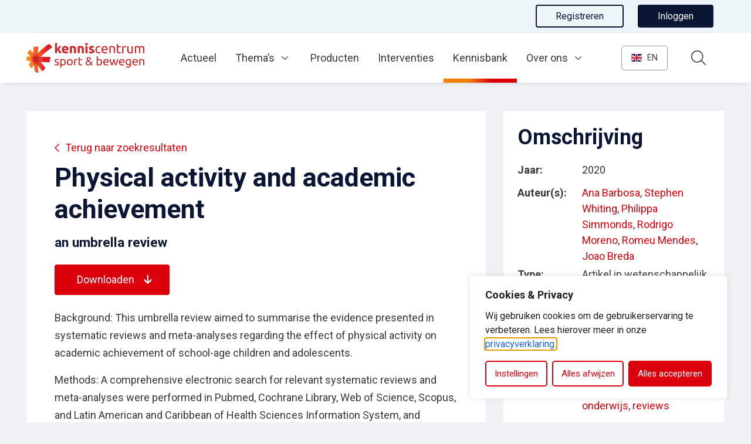

--- FILE ---
content_type: text/html; charset=utf-8
request_url: https://www.google.com/recaptcha/api2/anchor?ar=1&k=6Lft51UpAAAAAMVKzBMgHO80dC-2KClmyW4aQt3_&co=aHR0cHM6Ly93d3cua2VubmlzY2VudHJ1bXNwb3J0ZW5iZXdlZ2VuLm5sOjQ0Mw..&hl=en&v=PoyoqOPhxBO7pBk68S4YbpHZ&size=invisible&anchor-ms=20000&execute-ms=30000&cb=t1igq0yb3loh
body_size: 48734
content:
<!DOCTYPE HTML><html dir="ltr" lang="en"><head><meta http-equiv="Content-Type" content="text/html; charset=UTF-8">
<meta http-equiv="X-UA-Compatible" content="IE=edge">
<title>reCAPTCHA</title>
<style type="text/css">
/* cyrillic-ext */
@font-face {
  font-family: 'Roboto';
  font-style: normal;
  font-weight: 400;
  font-stretch: 100%;
  src: url(//fonts.gstatic.com/s/roboto/v48/KFO7CnqEu92Fr1ME7kSn66aGLdTylUAMa3GUBHMdazTgWw.woff2) format('woff2');
  unicode-range: U+0460-052F, U+1C80-1C8A, U+20B4, U+2DE0-2DFF, U+A640-A69F, U+FE2E-FE2F;
}
/* cyrillic */
@font-face {
  font-family: 'Roboto';
  font-style: normal;
  font-weight: 400;
  font-stretch: 100%;
  src: url(//fonts.gstatic.com/s/roboto/v48/KFO7CnqEu92Fr1ME7kSn66aGLdTylUAMa3iUBHMdazTgWw.woff2) format('woff2');
  unicode-range: U+0301, U+0400-045F, U+0490-0491, U+04B0-04B1, U+2116;
}
/* greek-ext */
@font-face {
  font-family: 'Roboto';
  font-style: normal;
  font-weight: 400;
  font-stretch: 100%;
  src: url(//fonts.gstatic.com/s/roboto/v48/KFO7CnqEu92Fr1ME7kSn66aGLdTylUAMa3CUBHMdazTgWw.woff2) format('woff2');
  unicode-range: U+1F00-1FFF;
}
/* greek */
@font-face {
  font-family: 'Roboto';
  font-style: normal;
  font-weight: 400;
  font-stretch: 100%;
  src: url(//fonts.gstatic.com/s/roboto/v48/KFO7CnqEu92Fr1ME7kSn66aGLdTylUAMa3-UBHMdazTgWw.woff2) format('woff2');
  unicode-range: U+0370-0377, U+037A-037F, U+0384-038A, U+038C, U+038E-03A1, U+03A3-03FF;
}
/* math */
@font-face {
  font-family: 'Roboto';
  font-style: normal;
  font-weight: 400;
  font-stretch: 100%;
  src: url(//fonts.gstatic.com/s/roboto/v48/KFO7CnqEu92Fr1ME7kSn66aGLdTylUAMawCUBHMdazTgWw.woff2) format('woff2');
  unicode-range: U+0302-0303, U+0305, U+0307-0308, U+0310, U+0312, U+0315, U+031A, U+0326-0327, U+032C, U+032F-0330, U+0332-0333, U+0338, U+033A, U+0346, U+034D, U+0391-03A1, U+03A3-03A9, U+03B1-03C9, U+03D1, U+03D5-03D6, U+03F0-03F1, U+03F4-03F5, U+2016-2017, U+2034-2038, U+203C, U+2040, U+2043, U+2047, U+2050, U+2057, U+205F, U+2070-2071, U+2074-208E, U+2090-209C, U+20D0-20DC, U+20E1, U+20E5-20EF, U+2100-2112, U+2114-2115, U+2117-2121, U+2123-214F, U+2190, U+2192, U+2194-21AE, U+21B0-21E5, U+21F1-21F2, U+21F4-2211, U+2213-2214, U+2216-22FF, U+2308-230B, U+2310, U+2319, U+231C-2321, U+2336-237A, U+237C, U+2395, U+239B-23B7, U+23D0, U+23DC-23E1, U+2474-2475, U+25AF, U+25B3, U+25B7, U+25BD, U+25C1, U+25CA, U+25CC, U+25FB, U+266D-266F, U+27C0-27FF, U+2900-2AFF, U+2B0E-2B11, U+2B30-2B4C, U+2BFE, U+3030, U+FF5B, U+FF5D, U+1D400-1D7FF, U+1EE00-1EEFF;
}
/* symbols */
@font-face {
  font-family: 'Roboto';
  font-style: normal;
  font-weight: 400;
  font-stretch: 100%;
  src: url(//fonts.gstatic.com/s/roboto/v48/KFO7CnqEu92Fr1ME7kSn66aGLdTylUAMaxKUBHMdazTgWw.woff2) format('woff2');
  unicode-range: U+0001-000C, U+000E-001F, U+007F-009F, U+20DD-20E0, U+20E2-20E4, U+2150-218F, U+2190, U+2192, U+2194-2199, U+21AF, U+21E6-21F0, U+21F3, U+2218-2219, U+2299, U+22C4-22C6, U+2300-243F, U+2440-244A, U+2460-24FF, U+25A0-27BF, U+2800-28FF, U+2921-2922, U+2981, U+29BF, U+29EB, U+2B00-2BFF, U+4DC0-4DFF, U+FFF9-FFFB, U+10140-1018E, U+10190-1019C, U+101A0, U+101D0-101FD, U+102E0-102FB, U+10E60-10E7E, U+1D2C0-1D2D3, U+1D2E0-1D37F, U+1F000-1F0FF, U+1F100-1F1AD, U+1F1E6-1F1FF, U+1F30D-1F30F, U+1F315, U+1F31C, U+1F31E, U+1F320-1F32C, U+1F336, U+1F378, U+1F37D, U+1F382, U+1F393-1F39F, U+1F3A7-1F3A8, U+1F3AC-1F3AF, U+1F3C2, U+1F3C4-1F3C6, U+1F3CA-1F3CE, U+1F3D4-1F3E0, U+1F3ED, U+1F3F1-1F3F3, U+1F3F5-1F3F7, U+1F408, U+1F415, U+1F41F, U+1F426, U+1F43F, U+1F441-1F442, U+1F444, U+1F446-1F449, U+1F44C-1F44E, U+1F453, U+1F46A, U+1F47D, U+1F4A3, U+1F4B0, U+1F4B3, U+1F4B9, U+1F4BB, U+1F4BF, U+1F4C8-1F4CB, U+1F4D6, U+1F4DA, U+1F4DF, U+1F4E3-1F4E6, U+1F4EA-1F4ED, U+1F4F7, U+1F4F9-1F4FB, U+1F4FD-1F4FE, U+1F503, U+1F507-1F50B, U+1F50D, U+1F512-1F513, U+1F53E-1F54A, U+1F54F-1F5FA, U+1F610, U+1F650-1F67F, U+1F687, U+1F68D, U+1F691, U+1F694, U+1F698, U+1F6AD, U+1F6B2, U+1F6B9-1F6BA, U+1F6BC, U+1F6C6-1F6CF, U+1F6D3-1F6D7, U+1F6E0-1F6EA, U+1F6F0-1F6F3, U+1F6F7-1F6FC, U+1F700-1F7FF, U+1F800-1F80B, U+1F810-1F847, U+1F850-1F859, U+1F860-1F887, U+1F890-1F8AD, U+1F8B0-1F8BB, U+1F8C0-1F8C1, U+1F900-1F90B, U+1F93B, U+1F946, U+1F984, U+1F996, U+1F9E9, U+1FA00-1FA6F, U+1FA70-1FA7C, U+1FA80-1FA89, U+1FA8F-1FAC6, U+1FACE-1FADC, U+1FADF-1FAE9, U+1FAF0-1FAF8, U+1FB00-1FBFF;
}
/* vietnamese */
@font-face {
  font-family: 'Roboto';
  font-style: normal;
  font-weight: 400;
  font-stretch: 100%;
  src: url(//fonts.gstatic.com/s/roboto/v48/KFO7CnqEu92Fr1ME7kSn66aGLdTylUAMa3OUBHMdazTgWw.woff2) format('woff2');
  unicode-range: U+0102-0103, U+0110-0111, U+0128-0129, U+0168-0169, U+01A0-01A1, U+01AF-01B0, U+0300-0301, U+0303-0304, U+0308-0309, U+0323, U+0329, U+1EA0-1EF9, U+20AB;
}
/* latin-ext */
@font-face {
  font-family: 'Roboto';
  font-style: normal;
  font-weight: 400;
  font-stretch: 100%;
  src: url(//fonts.gstatic.com/s/roboto/v48/KFO7CnqEu92Fr1ME7kSn66aGLdTylUAMa3KUBHMdazTgWw.woff2) format('woff2');
  unicode-range: U+0100-02BA, U+02BD-02C5, U+02C7-02CC, U+02CE-02D7, U+02DD-02FF, U+0304, U+0308, U+0329, U+1D00-1DBF, U+1E00-1E9F, U+1EF2-1EFF, U+2020, U+20A0-20AB, U+20AD-20C0, U+2113, U+2C60-2C7F, U+A720-A7FF;
}
/* latin */
@font-face {
  font-family: 'Roboto';
  font-style: normal;
  font-weight: 400;
  font-stretch: 100%;
  src: url(//fonts.gstatic.com/s/roboto/v48/KFO7CnqEu92Fr1ME7kSn66aGLdTylUAMa3yUBHMdazQ.woff2) format('woff2');
  unicode-range: U+0000-00FF, U+0131, U+0152-0153, U+02BB-02BC, U+02C6, U+02DA, U+02DC, U+0304, U+0308, U+0329, U+2000-206F, U+20AC, U+2122, U+2191, U+2193, U+2212, U+2215, U+FEFF, U+FFFD;
}
/* cyrillic-ext */
@font-face {
  font-family: 'Roboto';
  font-style: normal;
  font-weight: 500;
  font-stretch: 100%;
  src: url(//fonts.gstatic.com/s/roboto/v48/KFO7CnqEu92Fr1ME7kSn66aGLdTylUAMa3GUBHMdazTgWw.woff2) format('woff2');
  unicode-range: U+0460-052F, U+1C80-1C8A, U+20B4, U+2DE0-2DFF, U+A640-A69F, U+FE2E-FE2F;
}
/* cyrillic */
@font-face {
  font-family: 'Roboto';
  font-style: normal;
  font-weight: 500;
  font-stretch: 100%;
  src: url(//fonts.gstatic.com/s/roboto/v48/KFO7CnqEu92Fr1ME7kSn66aGLdTylUAMa3iUBHMdazTgWw.woff2) format('woff2');
  unicode-range: U+0301, U+0400-045F, U+0490-0491, U+04B0-04B1, U+2116;
}
/* greek-ext */
@font-face {
  font-family: 'Roboto';
  font-style: normal;
  font-weight: 500;
  font-stretch: 100%;
  src: url(//fonts.gstatic.com/s/roboto/v48/KFO7CnqEu92Fr1ME7kSn66aGLdTylUAMa3CUBHMdazTgWw.woff2) format('woff2');
  unicode-range: U+1F00-1FFF;
}
/* greek */
@font-face {
  font-family: 'Roboto';
  font-style: normal;
  font-weight: 500;
  font-stretch: 100%;
  src: url(//fonts.gstatic.com/s/roboto/v48/KFO7CnqEu92Fr1ME7kSn66aGLdTylUAMa3-UBHMdazTgWw.woff2) format('woff2');
  unicode-range: U+0370-0377, U+037A-037F, U+0384-038A, U+038C, U+038E-03A1, U+03A3-03FF;
}
/* math */
@font-face {
  font-family: 'Roboto';
  font-style: normal;
  font-weight: 500;
  font-stretch: 100%;
  src: url(//fonts.gstatic.com/s/roboto/v48/KFO7CnqEu92Fr1ME7kSn66aGLdTylUAMawCUBHMdazTgWw.woff2) format('woff2');
  unicode-range: U+0302-0303, U+0305, U+0307-0308, U+0310, U+0312, U+0315, U+031A, U+0326-0327, U+032C, U+032F-0330, U+0332-0333, U+0338, U+033A, U+0346, U+034D, U+0391-03A1, U+03A3-03A9, U+03B1-03C9, U+03D1, U+03D5-03D6, U+03F0-03F1, U+03F4-03F5, U+2016-2017, U+2034-2038, U+203C, U+2040, U+2043, U+2047, U+2050, U+2057, U+205F, U+2070-2071, U+2074-208E, U+2090-209C, U+20D0-20DC, U+20E1, U+20E5-20EF, U+2100-2112, U+2114-2115, U+2117-2121, U+2123-214F, U+2190, U+2192, U+2194-21AE, U+21B0-21E5, U+21F1-21F2, U+21F4-2211, U+2213-2214, U+2216-22FF, U+2308-230B, U+2310, U+2319, U+231C-2321, U+2336-237A, U+237C, U+2395, U+239B-23B7, U+23D0, U+23DC-23E1, U+2474-2475, U+25AF, U+25B3, U+25B7, U+25BD, U+25C1, U+25CA, U+25CC, U+25FB, U+266D-266F, U+27C0-27FF, U+2900-2AFF, U+2B0E-2B11, U+2B30-2B4C, U+2BFE, U+3030, U+FF5B, U+FF5D, U+1D400-1D7FF, U+1EE00-1EEFF;
}
/* symbols */
@font-face {
  font-family: 'Roboto';
  font-style: normal;
  font-weight: 500;
  font-stretch: 100%;
  src: url(//fonts.gstatic.com/s/roboto/v48/KFO7CnqEu92Fr1ME7kSn66aGLdTylUAMaxKUBHMdazTgWw.woff2) format('woff2');
  unicode-range: U+0001-000C, U+000E-001F, U+007F-009F, U+20DD-20E0, U+20E2-20E4, U+2150-218F, U+2190, U+2192, U+2194-2199, U+21AF, U+21E6-21F0, U+21F3, U+2218-2219, U+2299, U+22C4-22C6, U+2300-243F, U+2440-244A, U+2460-24FF, U+25A0-27BF, U+2800-28FF, U+2921-2922, U+2981, U+29BF, U+29EB, U+2B00-2BFF, U+4DC0-4DFF, U+FFF9-FFFB, U+10140-1018E, U+10190-1019C, U+101A0, U+101D0-101FD, U+102E0-102FB, U+10E60-10E7E, U+1D2C0-1D2D3, U+1D2E0-1D37F, U+1F000-1F0FF, U+1F100-1F1AD, U+1F1E6-1F1FF, U+1F30D-1F30F, U+1F315, U+1F31C, U+1F31E, U+1F320-1F32C, U+1F336, U+1F378, U+1F37D, U+1F382, U+1F393-1F39F, U+1F3A7-1F3A8, U+1F3AC-1F3AF, U+1F3C2, U+1F3C4-1F3C6, U+1F3CA-1F3CE, U+1F3D4-1F3E0, U+1F3ED, U+1F3F1-1F3F3, U+1F3F5-1F3F7, U+1F408, U+1F415, U+1F41F, U+1F426, U+1F43F, U+1F441-1F442, U+1F444, U+1F446-1F449, U+1F44C-1F44E, U+1F453, U+1F46A, U+1F47D, U+1F4A3, U+1F4B0, U+1F4B3, U+1F4B9, U+1F4BB, U+1F4BF, U+1F4C8-1F4CB, U+1F4D6, U+1F4DA, U+1F4DF, U+1F4E3-1F4E6, U+1F4EA-1F4ED, U+1F4F7, U+1F4F9-1F4FB, U+1F4FD-1F4FE, U+1F503, U+1F507-1F50B, U+1F50D, U+1F512-1F513, U+1F53E-1F54A, U+1F54F-1F5FA, U+1F610, U+1F650-1F67F, U+1F687, U+1F68D, U+1F691, U+1F694, U+1F698, U+1F6AD, U+1F6B2, U+1F6B9-1F6BA, U+1F6BC, U+1F6C6-1F6CF, U+1F6D3-1F6D7, U+1F6E0-1F6EA, U+1F6F0-1F6F3, U+1F6F7-1F6FC, U+1F700-1F7FF, U+1F800-1F80B, U+1F810-1F847, U+1F850-1F859, U+1F860-1F887, U+1F890-1F8AD, U+1F8B0-1F8BB, U+1F8C0-1F8C1, U+1F900-1F90B, U+1F93B, U+1F946, U+1F984, U+1F996, U+1F9E9, U+1FA00-1FA6F, U+1FA70-1FA7C, U+1FA80-1FA89, U+1FA8F-1FAC6, U+1FACE-1FADC, U+1FADF-1FAE9, U+1FAF0-1FAF8, U+1FB00-1FBFF;
}
/* vietnamese */
@font-face {
  font-family: 'Roboto';
  font-style: normal;
  font-weight: 500;
  font-stretch: 100%;
  src: url(//fonts.gstatic.com/s/roboto/v48/KFO7CnqEu92Fr1ME7kSn66aGLdTylUAMa3OUBHMdazTgWw.woff2) format('woff2');
  unicode-range: U+0102-0103, U+0110-0111, U+0128-0129, U+0168-0169, U+01A0-01A1, U+01AF-01B0, U+0300-0301, U+0303-0304, U+0308-0309, U+0323, U+0329, U+1EA0-1EF9, U+20AB;
}
/* latin-ext */
@font-face {
  font-family: 'Roboto';
  font-style: normal;
  font-weight: 500;
  font-stretch: 100%;
  src: url(//fonts.gstatic.com/s/roboto/v48/KFO7CnqEu92Fr1ME7kSn66aGLdTylUAMa3KUBHMdazTgWw.woff2) format('woff2');
  unicode-range: U+0100-02BA, U+02BD-02C5, U+02C7-02CC, U+02CE-02D7, U+02DD-02FF, U+0304, U+0308, U+0329, U+1D00-1DBF, U+1E00-1E9F, U+1EF2-1EFF, U+2020, U+20A0-20AB, U+20AD-20C0, U+2113, U+2C60-2C7F, U+A720-A7FF;
}
/* latin */
@font-face {
  font-family: 'Roboto';
  font-style: normal;
  font-weight: 500;
  font-stretch: 100%;
  src: url(//fonts.gstatic.com/s/roboto/v48/KFO7CnqEu92Fr1ME7kSn66aGLdTylUAMa3yUBHMdazQ.woff2) format('woff2');
  unicode-range: U+0000-00FF, U+0131, U+0152-0153, U+02BB-02BC, U+02C6, U+02DA, U+02DC, U+0304, U+0308, U+0329, U+2000-206F, U+20AC, U+2122, U+2191, U+2193, U+2212, U+2215, U+FEFF, U+FFFD;
}
/* cyrillic-ext */
@font-face {
  font-family: 'Roboto';
  font-style: normal;
  font-weight: 900;
  font-stretch: 100%;
  src: url(//fonts.gstatic.com/s/roboto/v48/KFO7CnqEu92Fr1ME7kSn66aGLdTylUAMa3GUBHMdazTgWw.woff2) format('woff2');
  unicode-range: U+0460-052F, U+1C80-1C8A, U+20B4, U+2DE0-2DFF, U+A640-A69F, U+FE2E-FE2F;
}
/* cyrillic */
@font-face {
  font-family: 'Roboto';
  font-style: normal;
  font-weight: 900;
  font-stretch: 100%;
  src: url(//fonts.gstatic.com/s/roboto/v48/KFO7CnqEu92Fr1ME7kSn66aGLdTylUAMa3iUBHMdazTgWw.woff2) format('woff2');
  unicode-range: U+0301, U+0400-045F, U+0490-0491, U+04B0-04B1, U+2116;
}
/* greek-ext */
@font-face {
  font-family: 'Roboto';
  font-style: normal;
  font-weight: 900;
  font-stretch: 100%;
  src: url(//fonts.gstatic.com/s/roboto/v48/KFO7CnqEu92Fr1ME7kSn66aGLdTylUAMa3CUBHMdazTgWw.woff2) format('woff2');
  unicode-range: U+1F00-1FFF;
}
/* greek */
@font-face {
  font-family: 'Roboto';
  font-style: normal;
  font-weight: 900;
  font-stretch: 100%;
  src: url(//fonts.gstatic.com/s/roboto/v48/KFO7CnqEu92Fr1ME7kSn66aGLdTylUAMa3-UBHMdazTgWw.woff2) format('woff2');
  unicode-range: U+0370-0377, U+037A-037F, U+0384-038A, U+038C, U+038E-03A1, U+03A3-03FF;
}
/* math */
@font-face {
  font-family: 'Roboto';
  font-style: normal;
  font-weight: 900;
  font-stretch: 100%;
  src: url(//fonts.gstatic.com/s/roboto/v48/KFO7CnqEu92Fr1ME7kSn66aGLdTylUAMawCUBHMdazTgWw.woff2) format('woff2');
  unicode-range: U+0302-0303, U+0305, U+0307-0308, U+0310, U+0312, U+0315, U+031A, U+0326-0327, U+032C, U+032F-0330, U+0332-0333, U+0338, U+033A, U+0346, U+034D, U+0391-03A1, U+03A3-03A9, U+03B1-03C9, U+03D1, U+03D5-03D6, U+03F0-03F1, U+03F4-03F5, U+2016-2017, U+2034-2038, U+203C, U+2040, U+2043, U+2047, U+2050, U+2057, U+205F, U+2070-2071, U+2074-208E, U+2090-209C, U+20D0-20DC, U+20E1, U+20E5-20EF, U+2100-2112, U+2114-2115, U+2117-2121, U+2123-214F, U+2190, U+2192, U+2194-21AE, U+21B0-21E5, U+21F1-21F2, U+21F4-2211, U+2213-2214, U+2216-22FF, U+2308-230B, U+2310, U+2319, U+231C-2321, U+2336-237A, U+237C, U+2395, U+239B-23B7, U+23D0, U+23DC-23E1, U+2474-2475, U+25AF, U+25B3, U+25B7, U+25BD, U+25C1, U+25CA, U+25CC, U+25FB, U+266D-266F, U+27C0-27FF, U+2900-2AFF, U+2B0E-2B11, U+2B30-2B4C, U+2BFE, U+3030, U+FF5B, U+FF5D, U+1D400-1D7FF, U+1EE00-1EEFF;
}
/* symbols */
@font-face {
  font-family: 'Roboto';
  font-style: normal;
  font-weight: 900;
  font-stretch: 100%;
  src: url(//fonts.gstatic.com/s/roboto/v48/KFO7CnqEu92Fr1ME7kSn66aGLdTylUAMaxKUBHMdazTgWw.woff2) format('woff2');
  unicode-range: U+0001-000C, U+000E-001F, U+007F-009F, U+20DD-20E0, U+20E2-20E4, U+2150-218F, U+2190, U+2192, U+2194-2199, U+21AF, U+21E6-21F0, U+21F3, U+2218-2219, U+2299, U+22C4-22C6, U+2300-243F, U+2440-244A, U+2460-24FF, U+25A0-27BF, U+2800-28FF, U+2921-2922, U+2981, U+29BF, U+29EB, U+2B00-2BFF, U+4DC0-4DFF, U+FFF9-FFFB, U+10140-1018E, U+10190-1019C, U+101A0, U+101D0-101FD, U+102E0-102FB, U+10E60-10E7E, U+1D2C0-1D2D3, U+1D2E0-1D37F, U+1F000-1F0FF, U+1F100-1F1AD, U+1F1E6-1F1FF, U+1F30D-1F30F, U+1F315, U+1F31C, U+1F31E, U+1F320-1F32C, U+1F336, U+1F378, U+1F37D, U+1F382, U+1F393-1F39F, U+1F3A7-1F3A8, U+1F3AC-1F3AF, U+1F3C2, U+1F3C4-1F3C6, U+1F3CA-1F3CE, U+1F3D4-1F3E0, U+1F3ED, U+1F3F1-1F3F3, U+1F3F5-1F3F7, U+1F408, U+1F415, U+1F41F, U+1F426, U+1F43F, U+1F441-1F442, U+1F444, U+1F446-1F449, U+1F44C-1F44E, U+1F453, U+1F46A, U+1F47D, U+1F4A3, U+1F4B0, U+1F4B3, U+1F4B9, U+1F4BB, U+1F4BF, U+1F4C8-1F4CB, U+1F4D6, U+1F4DA, U+1F4DF, U+1F4E3-1F4E6, U+1F4EA-1F4ED, U+1F4F7, U+1F4F9-1F4FB, U+1F4FD-1F4FE, U+1F503, U+1F507-1F50B, U+1F50D, U+1F512-1F513, U+1F53E-1F54A, U+1F54F-1F5FA, U+1F610, U+1F650-1F67F, U+1F687, U+1F68D, U+1F691, U+1F694, U+1F698, U+1F6AD, U+1F6B2, U+1F6B9-1F6BA, U+1F6BC, U+1F6C6-1F6CF, U+1F6D3-1F6D7, U+1F6E0-1F6EA, U+1F6F0-1F6F3, U+1F6F7-1F6FC, U+1F700-1F7FF, U+1F800-1F80B, U+1F810-1F847, U+1F850-1F859, U+1F860-1F887, U+1F890-1F8AD, U+1F8B0-1F8BB, U+1F8C0-1F8C1, U+1F900-1F90B, U+1F93B, U+1F946, U+1F984, U+1F996, U+1F9E9, U+1FA00-1FA6F, U+1FA70-1FA7C, U+1FA80-1FA89, U+1FA8F-1FAC6, U+1FACE-1FADC, U+1FADF-1FAE9, U+1FAF0-1FAF8, U+1FB00-1FBFF;
}
/* vietnamese */
@font-face {
  font-family: 'Roboto';
  font-style: normal;
  font-weight: 900;
  font-stretch: 100%;
  src: url(//fonts.gstatic.com/s/roboto/v48/KFO7CnqEu92Fr1ME7kSn66aGLdTylUAMa3OUBHMdazTgWw.woff2) format('woff2');
  unicode-range: U+0102-0103, U+0110-0111, U+0128-0129, U+0168-0169, U+01A0-01A1, U+01AF-01B0, U+0300-0301, U+0303-0304, U+0308-0309, U+0323, U+0329, U+1EA0-1EF9, U+20AB;
}
/* latin-ext */
@font-face {
  font-family: 'Roboto';
  font-style: normal;
  font-weight: 900;
  font-stretch: 100%;
  src: url(//fonts.gstatic.com/s/roboto/v48/KFO7CnqEu92Fr1ME7kSn66aGLdTylUAMa3KUBHMdazTgWw.woff2) format('woff2');
  unicode-range: U+0100-02BA, U+02BD-02C5, U+02C7-02CC, U+02CE-02D7, U+02DD-02FF, U+0304, U+0308, U+0329, U+1D00-1DBF, U+1E00-1E9F, U+1EF2-1EFF, U+2020, U+20A0-20AB, U+20AD-20C0, U+2113, U+2C60-2C7F, U+A720-A7FF;
}
/* latin */
@font-face {
  font-family: 'Roboto';
  font-style: normal;
  font-weight: 900;
  font-stretch: 100%;
  src: url(//fonts.gstatic.com/s/roboto/v48/KFO7CnqEu92Fr1ME7kSn66aGLdTylUAMa3yUBHMdazQ.woff2) format('woff2');
  unicode-range: U+0000-00FF, U+0131, U+0152-0153, U+02BB-02BC, U+02C6, U+02DA, U+02DC, U+0304, U+0308, U+0329, U+2000-206F, U+20AC, U+2122, U+2191, U+2193, U+2212, U+2215, U+FEFF, U+FFFD;
}

</style>
<link rel="stylesheet" type="text/css" href="https://www.gstatic.com/recaptcha/releases/PoyoqOPhxBO7pBk68S4YbpHZ/styles__ltr.css">
<script nonce="IISDOCt6PyRwJ6kvJ0aJ-Q" type="text/javascript">window['__recaptcha_api'] = 'https://www.google.com/recaptcha/api2/';</script>
<script type="text/javascript" src="https://www.gstatic.com/recaptcha/releases/PoyoqOPhxBO7pBk68S4YbpHZ/recaptcha__en.js" nonce="IISDOCt6PyRwJ6kvJ0aJ-Q">
      
    </script></head>
<body><div id="rc-anchor-alert" class="rc-anchor-alert"></div>
<input type="hidden" id="recaptcha-token" value="[base64]">
<script type="text/javascript" nonce="IISDOCt6PyRwJ6kvJ0aJ-Q">
      recaptcha.anchor.Main.init("[\x22ainput\x22,[\x22bgdata\x22,\x22\x22,\[base64]/[base64]/[base64]/KE4oMTI0LHYsdi5HKSxMWihsLHYpKTpOKDEyNCx2LGwpLFYpLHYpLFQpKSxGKDE3MSx2KX0scjc9ZnVuY3Rpb24obCl7cmV0dXJuIGx9LEM9ZnVuY3Rpb24obCxWLHYpe04odixsLFYpLFZbYWtdPTI3OTZ9LG49ZnVuY3Rpb24obCxWKXtWLlg9KChWLlg/[base64]/[base64]/[base64]/[base64]/[base64]/[base64]/[base64]/[base64]/[base64]/[base64]/[base64]\\u003d\x22,\[base64]\\u003d\x22,\x22RsKDfUbCiipawoJdw5zCh2ROdCRHw6zCg2Aswop1A8OPHsOeBSgrGyBqwpzCnWB3wpDCq1fCu07DkcK2XUnCqk9WO8Olw7F+w7Y4HsOxM1sYRsOKR8KYw6x1w5cvNgZLa8O1w6/CjcOxL8KlEi/CqsKwIcKMwp3DlcOlw4YYw6fDvMO2wqp9HCoxwo3DtsOnTX/Dn8O8TcOewr80UMOkeVNZXTbDm8K7WsK0wqfCkMO2Wm/CgSrDhWnCpzRyX8OAA8O7wozDj8O5wpVewqpkZnhuPcOEwo0RHMOxSwPCu8KUbkLDpzcHVFVkNVzCnsK0wpQvMzbCicKCR37Djg/ClsKew4N1CsOBwq7Ck8K9VMONFWDDmcKMwpM6wrnCicKdw63DkELCkmkpw5kFwrktw5XCi8Kiwr3DocOJcMKfLsO8w7h0wqTDvsKQwq9Ow6zCkw9eMsKVP8OaZXDCjcKmH0/CrsO0w4clw7hnw4M5DcOTZMKvw6MKw5vCt0vDisKnwrDCssO1GwUgw5IAeMKrasKfVsKUdMOqSQ3CtxMhwrPDjMOJwonCpFZoasK5TUgQSMOVw65fwqZmO03DrxRTw5Rlw5PCmsKqw50WA8O9wovCl8O/EmHCocKvw6cSw5xew4kkIMKkw45Xw4N/BznDux7CiMKFw6Utw4g4w53Cj8KDJcKbXw/DksOCFsO6I3rCmsKEDhDDtnBkfRPDmgHDu1kKQcOFGcKAwrPDssK0RsK0wro7w4g6UmEfwpshw5DCnMO7YsKLw6I4wrY9D8KNwqXCjcONwp0SHcKAw7Rmwp3CjmjCtsO5w77CocK/[base64]/DjcOAw5LCqsOqW8OSKMKgX8OvUMOSwrp6VMKyexEWwq/DkEvDtsKJS8OZw7YmdsOfQcO5w7xnw7MkwovCuMKvRC7DqgLCjxA0wqrCilvCj8OFdcOIwo47csK4PxJ5w541asOcBB4IXUlgwrPCr8Kuw4XDt2AiY8KcwrZDGErDrRAvcMOffsKxwqtewrVlw4VcwrLDv8K/FMO5csKvwpDDq3jDrGQ0wozCpsK2D8OIYsOnW8OFZcOUJMKiVMOELRxcR8OpAj91GmwxwrFqOMObw4nCt8OGwozCgETDkgjDrsOjb8K8fXthwrZhPhpPLMK3w5UKG8OIw7nCnMOsG3EaccOLwp/CrEpcwqvCu17ClQQew6JRBisIw4vDnmpBdXrDrnZUw4XCpQbCplcvwq9NOsOZw7vDlSnDl8OPw4QtworChmNlwqt5f8OXcMK1dsKHCVHCki5SJXsUOsKBIQY6w5HCrh/DpMKHw7fCncKifCcAw65Aw4R3XVoKw6jDoGzDvMKfBGbChgXCk2nCs8K1Jn05PmcbwqPCscOTM8KGwprCmsK+AMKDRcOofUHCr8OTNnHCrMOOawNlw40TeBgAwoNtwrhVCcOZwq88w7DDhcOKwpYzOlzCqm1uC07Dsm3DksK/[base64]/wrfChF8Nb8KYw5jCgQArDArDpCx5M8KiRsO/[base64]/DosKXw4A0FMKfw5zDvFPCl8KccyJdDMKnasO6wqPCscKLwrwOwrjDmDIUwobDjsOXw6pIN8OLVsK/[base64]/CncKMBcKdKn9hwqTDjgU4OMKxwrXCk3IldnbDoVMvwrh8IsOoHDbDtMKuUsKwaTxaVg4YGcKwCS/Cm8Olw6khTkg4wpzDuGZvwpDDkcO9chE/aSRww4MywqvClsOhwpPCuxXCscOoEsO+wpnCuybDllbDjg1YVsOZewDDpMKIS8OrwotlwrrCoh7Cv8Kbw4A7w7Znw73DnVxiFsKMBHl5w6l+w7xDw7rCugt3XcKZw4cQw67ChsOnwobDiyk2HyvDgMKXwoF+w7DChzV7dsODG8Klw7lGw6gcXwbCusO/w7PDpmNDw5fChlNrw53Dg1QFwqzDrG9swrdbGjLCm0TDpMKDwqLChsKHwrh5w7HCm8OHf0bDusKvXsOkwo8/wp81w4fCtzUNwroiwqTDkDRqw4TDosO0w6BnTz3DulAPw4nCkmvDuFbCmcOPFsKzSsKHwqjDosK3woXCkMOZEsKyw4jCqsK6w496wqdATkZ5fzIMcMOydh/DosKZRMKuw65qL1UrwqhyFMKmEcKtasK3w4AuwoBIPsOOwr9jeMKiw6U/w4xFG8O0QcOsBcKzCn5/w6TCm1jDoMOBw6jDoMKMScKyFmgVBG43b3lCwq0bPU7DgcOvwrAKLwdbw6ktOXXClsOtw4bDp1fDocOIR8OeL8K1wok0Y8OrSAUIdHUBei3DuSzDscKxYMKBw5HCscK6fwHCp8K8YwTDt8K0ASM8DsKYO8Omwr/DmQ/[base64]/[base64]/w4h3McOrw6PCu8KZw7dawofCg8Omw6zDlF/CkhgRNwXDmVpqYytAB8O+ecOkw5gWwpNww7rDuBtAw4kfwozDmCbCgcKPwqTDkcOgC8K5w5hOw7c/F2I6F8K7w4lDw6jDhcOcw63CrXrDkMOpTRcHSMK4MxxHUjITfyTDmD89w7rCv2gjHsKkF8OPwofCtWnCumAawospU8OPFDF6wpJhNWDDuMKRw5ZnwopRV2DDlUtVaMKjw7Y/McO7CRHCq8Kmwp/Ctz3DhcKfw4RUw59YdsOfR8Kqw5LDq8KLbC/CksO1w4rDkMKTEyjCt3bDqitYwrgewq7ChcO4dkrDmjjCksOlLxjDnMO2wpN/BMOiw5E8w40CRTZ+f8ONd2jCusKiw5IPwo/Du8K4w4JSXx7DhVDCrCUuw7s4wp0vOhgVw4xcYy3DhxJRwrnDjsKZDyZswo53wpUzwpvDsC7CsDvCj8OOw4LDmcKjGzJEaMKUwqzDhC3DmA8YJcOwIMOhw44MBcOkwpnDj8KjwrnDtcKxLQ1FSxbDiF7DrsOgwqPClC4Nw4HCjsKcCnXCm8KwQcOdE8Oowo/DigTCnSFFSnjCu2gfwqLCmyxnJcKlGcK7c3fDj17Dlkk/YsOCNMOzwr7CtWAIw7rCv8K/[base64]/DncOwegc6w5vDhwbCssOsw79aM3MGwowoN8KEZsKjw6kEwqkMH8K7w7fCnMOTFcKewpt3BQrDn3NOCcOBUSfClEYDwqXCjlMpw7psP8KMb3fCpj3DmcOGbGvDnlsnw4V0VMK4D8KQa1UiVV3Ct3DCrcOGZFLCv2vDk0hbF8Kqw7JYw6PCjsKIUgpKAXA/EcO8w5rDusOWw4fDrEg5wqJ2MF/[base64]/CvAUcwoDCqsKGV8OiwrQFHgvCnsOqRh0Zw63DhDjDkxgOwqFLCVBDYGvDtifCi8OmJDHDisKxwr0ffcOuwozDsMOSw7DDncK3wpnCoUzCvwLDv8KifgLCjsOrTUDDt8OxwoXDsGvDusKOGzvCtsK+ScKhwqfCqCDDox1Zw505CG/[base64]/w4nDhQDCgk1nw7jCvwlYwq3Di1phwoXCq2bDrmnDjsKSNMKqFMKmY8KWw48rwpbDpWDCqsOvw5Quw5tUPlFWwrFxDSp1w5o4woFowqMYw7TCpsOCV8O2wojDlMKGD8O6CwFrbcKqHUnDlVTDsmTCsMOLLMKwMMOfwpkLw4rDsEDCu8KtwrDDkMOvIGZ+wq4jwo/DtsK7w6MNHW4qBMKfLQXCn8OYOg7DgMKDYsKGe2nChT8FSsK/w7TCug7CoMKzTTlFwqcbwokFwqFJKHMqwoZBw67DoWlmJsOOW8KVwoBgUkYkGkfCgR08wpXDuGfDosKIaUXDtcOiI8O4w5nDpsOEHMO6P8OmNVDCnMOlYzJow5RydMKpP8OzwrTDtTsXLn/DiBAAw65zwowfWQo1AMKveMKbw5sjw6MxwotscsKWwq5ew51oHsKwL8Kewpk5wozDp8OlZhEVAwvDg8KMwpfDrsOKwpXDq8ObwrRwPHvDp8OlXMOGw6/[base64]/w50aB30oJB4uJgPDpcOvAhIjw7DCpD/Cl0MLwo0UwpoXwojDsMOTwokpw7vCvMK2wq/DuTPDpALDqXJtwoF9IU/CpMONw4XCgsKjwpvCnsOBfMO+aMOww6vDokDCkMKXw4B+w7/CtiRbwpnDgsOhFSgBw7/CoiDDiFzCgMKmwrjDvEIZwoINwp3Cq8OseMOIR8KEJ3Z7J39FVMK/woEYwqoEZlUrTsORD2QPPkDCvThhX8OqATgbK8KgAl7CmUzCpH8ew4h9w43CgsOjw653wrjDrSI3DR1kw43Dp8Oww7DCrkDDiT3CjMOGwoJtw5/CsQ9lwqfCkgHDnMKAw5DDuB8JwrQawqBgw6rDkwLCqTfDjwbDmcKrFkjDsMKxwqHCrEAXwoEGGcKFwqphIMKKAsOzw6DCp8OvKXLDt8Kew4Npw7thw5TDkjdFf2DDgcOdw7PCkBBaUMKIwqPCl8KGahPDvsOyw6F4VsOqw74rNcOqwoswHcOuZEbChsKjLMOYZU/DuUBmwqEyGXjChsKcw5XDjcOzw4vDqMOrZhARwqnDucKMwrA3YFHDnsOnQEzCncOZSX3Cg8Ocw5o6T8Owd8KGwrErR33DpsKbw63DtA/DisKZw4jCimzDtMOUwr8cUn9NW1RswofDm8Opex7DkSM7bMOIw59lw6MQw5dDIVnCnMOxO3PCtMKpFcOBw7LDvx1gw6/ChmVUw6V0wrvDnlTDmMOUwpgHHMOMwp/CrsOkw6bCpsKXwrxzBUfDhhpeWcOKwpbCgMO7w6vDtsK7wqvCgsOfLcKZXnXCncKnwpIzNwVBHMO0FknCtMKmwr/ClMOyXsKdwrvDt27Dk8Krwq/DtWFDw6nCgcKIF8OWDcOoVExwEMKKdj1pMwvCv3NWw5hbIQFhCMOTw5nDqVjDjWHDvcO6KMOGfMOswpPCtsKRwpLCkzUsw5FQw5UFdGYqwpTDjMKZH0ofesOQwqhZesOtwqPCozLDvsKKT8KRUMKeC8KPccKxw59Hw7hxw58Kw6wuw6obMx3DuBHCgV5Ow7I/w7IBPi3CtsKEwoPCrMOaH2rDqyvClsK1wrrCljVWw7nCmMK4aMKjbMO9w6/Do0NnwqHCniXDjsKTwoTCncKsIMKsHCQ4w5bCiUROwpwbwo4VLXRJWkXDosOTwqBkTzx1w6DCvQ/Dkh3DlBY2bXJKKSxRwo5swpbCgsO9woTCjcKbXcO8wp05wpEew7sxw7fDisOLwrDDjMK6CMK7CwkaYWZye8O6wpwcw40kwrN9wp7CqD8jeXFUccKdEsKYUF/CnsOlJ0V5wo7Co8OSw7bCnGHChlDCh8OuwrfCscK4w409wr3DnMOew4jCnjRxLMKUwrXCrsKSwoMpO8O8w7/[base64]/GBrCpMOzcWpVO8OUw4jCvw7DgsOcEGAjwoLDnmbDscO0wr/DoMOTXS7DjcKxwpDCjnPCpnIGw7nDvcKHwoAjw486wrnCvMK/[base64]/ScOFw7DDpFskT2JQwqLDusOoZsORDEUmIsOUw5zCgcKRw7MYwo/CtcKNDXDDhmBLIA8BPsKTwrV7wp7CuAXDpcKGEMOXYMOCbm1VwqhvTCRkfn5GwpwowqDDl8KfPcKYwqbDtl7ChMO+McOKw5l7wpAFw4ICaUJWSA3Du3NOLcK1wrt0UW/Dr8OhJ2l+w59HTMOwPsOiSi0Ew69icMKDw6/DhcOAcw7DkMOyIFJgw5RuXH5tesKsw7HDpEJzb8KPwq3DrcOGw7nDpFHDlsK5w5/[base64]/w7zDlxHCpXPCg3sIb8O+wpdMw7LDmEvDhk7Cv2AJER7CjU/CsnhUw5sUWh3CrsKxw5DCr8KiwrdnWsOQHcOmJMKZd8Kzwosew7QuCMOZw6IiwoTDvF4sPcOPesOJGMK3Ii3CoMKuGRrCscKNwpDChwfCr38yAMOew4/[base64]/CgcOSw6wrwq3CjMK3wr/DgSgGw6sjOlrCvCkZwpzCuGLDl0Qgw6bDqHXDhlnDmsK+w6YdMsOfNsOGw5bDk8K6SEwCw7HDisOpEj0WU8OgQw/DgBEJwrXDiUdAYsOywqFNCmrDg3tvw4zDlsOOwqc8wrBNwqXCp8Owwrp5GkXCrT5nwpNpwoHCk8OUb8KEw7nDmcK1AiNxw5gtP8KgGh/[base64]/DicOURsKawqUyasO/dsKSRcOSTcOSwoTDkGDDqcK+GsKeWgfClgHDgHAFwpZ9wpHDsHfDu3jCucK2DsODQSTCuMKkeMK4dcOeF1zCmsOrwrTDlwRNWMKnSsO8w4vDnTzDjcKhwpLClsKSGMKhw5fCi8O/w67DtzYxLcKobcOMXAEcYMOHQDjDtQXDjcOAXsKJR8Kpw7TCsMK/OhzCmsKkwqvCtD5Gw6vCrE4/bsOjQT1iwrLDsQzCo8Oyw7jCo8O/w5kmN8Ogw6fCo8KqMMO9wq8jwqfDgcKVwpnCvcKfGhh/wphQdFLDiljCqGvDiDvCqXDDm8O2HSxPw6TDsWnDmHR2Sx3Ci8K7E8OvwpzDqMKbOcOUw7fDrsKrw5ZJURc5V2oTShgQw6/Dk8OBwpHDuUk0Ciw0w5PCqA5uDsOFdXs/XsK+Bg4TWgTDmsOSwrAwblPCtyzChmTDo8OJBsOmw78sJ8ONw4rDmTzCkQPCtn7DuMK0Chg2wp1Bw53CsR7DsWZYw71ldxo/RcOJNsOyw5nDpMO9cVvCjcK+fcO7w4cRYcKuwqciw7HCgkQmb8KgJQRMTsOawrVJw6vCmynCrVoOE1rDksOgwpscw5/DmWrCocO0w6dLw452fx/CqHozwqzCpsOfTcKOw7JDwpFJdcO5eC0tw4vCn13DpsOaw4UJX0EqJnzCunvCrAg6wpvDujfCmsOiel/[base64]/CryVOw67CjcKCGMKGSXEPwodSwq3ChDcbZicuDAZ2wpDCpsKgJsOewq7CvMKOAAogMRtEEWHDnQfDgsOPVUjClsOrMMKLUMOrw6UPw7oIwq7CuURtDsOswoMMWMOxw7DCncOyEMOPeBLCncO/dAzChcK/KsO+w6vCkV7CssOwwoPDrWrCglPCh0XDjGohwpIzwoUiZcOHw6UqRBUiwqvDmBzCtcO7Z8KANk7DjcKZw6vCgFsLwos5W8OIwq4/[base64]/ClC3DvEdkZMKqMgFeEUXCnTwfWVnCiQLDmMO/worCklhZw5bCvWU3H3MjWcKvwpoUw4kHw7hcCjTDslQvw45lPEzDuzPCjBLCt8K9w5LCkzxMMMOlwo7ClMOUPkEcCF4ywrgkbMKjwoTCmVEhwqp3GD8sw5dqw5PCjRMKTSd2w6kdesK2HMObwp3Dg8KOwqQmw7/[base64]/ZsKfwpkSworCjMKAB3TCkcOVDWZJwo5sHGLDs0/DkQfDnlHCgllAw4cdw7xZw6NYw6orw77Dq8OxTcKjZcK5wobChcOhwrtxfcOBHwzCjMOfwo7CucKWwp4rO27Dn27CtcOnLRIAw53DtsKLERfCsV3DkjZHw6TCmsO1ajgUSl0Zw5k4w6rCjAMaw4J0XcOgwq1lw7o/w4nDrgxuwqJKw7fDhQ1hKsK/dsKAO3bDgzhoVMO9wpMgwoHCmBl8woJOwrwrBcKuw6Fqw5TDpMKrwrAmHhDCuFDCicO2Z1fDrMO2HVHDj8KSwrkGZ0MgPw5Vw546XsKnEU9nFk85NMOlKMKxw7A6YTvDsHkZw4wQwpFcw6nCrE7Cv8O9fFkVLMKBOFt4AE7DgnVsFsKtw7YIScKid2/CqxUvMiHDsMO5w4DDrsK+w4PDj07DvMKNGmXCs8ORw7bDgcK/w7NhN3I0w61jIcK7wplrwrVtdMKQMm3DqcKdw7HDqsOVwqnDohNww659P8OCw5HDvC/DjcOVK8Ozw51lw6IgwodzwrRFY3LCilIjw6EPdMOewp9VIsOsOMOFLxJCw53DuArCnlPCmU3DrmPCimfDoHUGaQvCn33DlUljbsO4wpcNwoZvwp0/wpJXw7dTd8KkHD/DlVdTIsK3w5gFYyJ/wqpREsKpw5drw4/[base64]/woDDmUnCgmsfw7RWw6zCsSfDnigUFsOYGy3DksKIDFLDiCoXCcK+wr7CkcKXZsKuAktuwr5dOcKUw4fCm8Kyw5vCmMKvWC42wrTChnZvJMKVw7bCtCwdLzHDocK/wo5Nw43Drx5MPMKzwprCiTnDqQlswrrDhcOFw57CusODw51MRcOPQAccaMOFaH4UBw14w6zDpwdgwqxVwqN5w4zDiSQYwpvDpBovwpx9wqNMXmbDr8K/wqgqw51xIwNiw6Rmw6nCoMK+IlVEFzHDlGDCg8OSwqHDiTlRw7dFw6TCsQTDvMK/wo/Cgn5Fwop4w69YL8Kpw6/DgUfDtm1rO19gwrLDvTLDvgrDhAVnwp/ChDDCrW4Zw4wMwq3DiiXCuMKlVcKMworDk8Oww4xMFzhXw7RnKMKqwoXCo2rCscKRw64SwpjCj8K6w4vChyREwo7Djj1JJsKKPAhgwp7DqcOIw4PDrhoZUsOZI8Otw6NefcOCMH99woghRcOew5lTw74Zw4XDtUtgw7jCgsKWw5TCusOEEG0WP8OxKR/[base64]/cMKCwqnDm8OoHykefFjDtHIIwrR0L8KrJ8OvwoMLwocCw6rDuMOLDcKqw45qwojDj8O/[base64]/DpsKlw6IUGcODwoXClsKBFFXCrMOuw4fCsSbDssKkwocLw6gQJizCpMK0OsOODB/Ch8KqO0bCvMO8wpx5dBlow6snSGR2c8O8wrJ8woDCq8Oxw7t2Yz7CgGMzwolWw5o7w6IGw7lJwpPCosOrw4cpd8KVNwHDg8Kswqg/wqzDqEnDqMObw5ElO1Zsw4zDpsK2w55SGTBSwqvConfCp8O7QsKFw6TCq1Jfwohsw5ADwrnDtsKew4tZUXzDoR7DjQvCvcKgTMKWwqgww7vDncO4eVjCt3vDnmbDjHvDocOsUMObWsKZW1nDpcK/w6XChsOTXMKAw7vDpsOBf8KsHcKbBcOOw4FRasOQH8Oow4jCucKewpwWwqNYwr0sw58ew5TDqMK3w5DCl8K6XDgIGDVVKmYswoEgw4nCsMO3wrHCqkXCrsO/Tmo/woxtHExhw6d+SAzDlmrCtiwqwpInw6xVwrUpwpkFw7rCjDpGXcOQw4jDnw1nwrfCo13DiMOXVcOjw5DDkMKxwq7DkcOJw43CqRLCmHRkw6vDnWMqCsOrw68NwpLCvybDocKkUcK0wq/CkMOzLcKswox1LjLDnMKBSwNHYlBmE0JzMVvCjMOaamxDw40FwrdPHB5rw57DksOsU1ZYdcKLIWJ8eAgPLcK/[base64]/DrzEYwqLCicOUw4l4w50Xw64NLMO2Jk7Dk37DnsKfwocewq7DmMONSRPCkMKfwqfCmnBmLMOZw6lzwq7CmMKHd8K0KWXCmiLCuj3DkXoVEMKKfVbCvcKXwolywrIcasOZwozCpTLCtsODMkLDtVo3DcKeY8OHZWTCnQDDr1vDjgEzZcKtwq/CsDoKQzpxUxB6AmRow5d2WA/DmVnCr8Kmw6nCqnkRaFDDjUA7LFfCpsOjw4wrVcOSC3o6w6F5Tm4iw7bDvsKXwr/CgAcuw59sGC5Fwpw8w4TDmyQUwqQUGcK7wrPDp8Opw4oPwqpRdcOrw7XDm8K9BMKiwojDg0PCmRfDmsOhw4zDgSkebBZewrjCjSPDp8KvUATDtXYQw6DDgRvDv3Iew5YKwq7CmMO7w4UzwqbCgyfDhMOXwps4Lzk5wpgUCMKswq/CtEfCnhbCpwLCjsK9wqV/wqzCg8OkwrXCmWJlWsOEw5jDh8OxwqseIGrDhcODwpwJfcKMw6nDm8Ojw4rDi8KOw7zDgg7Do8K2wohrw4Q4w4UWL8OwTsKWwolrA8K6w5bCp8ODw6glTTITUAXDqkfCnETDiw3Ctl8KQcKoT8OSecK8YTFIw68LeybDix3CtcOrHsKRw7HClkZEwoRlAcO/RMOFwphGD8KabcKvRithwogFInlDD8Ozw4PDjEnCnSF9wqnCgcK+RsKZw4HDvC3DusKCWsOzSjZkS8OVDQx3w74zwpodwpVQw7YowoB6TsOZw7s0w4zDn8KPw6A+woHCpE4KWcOmecOIJcKWw6bDtlcrf8KDOcKdQyrCkl/[base64]/DlcOXaWXDsMOQw6rDucOtRsKOw4lVwqsmQWE4FEpbQFDCkFxVwrUMw5DDlsKOw6HDpcOEPcOOwr1RccKOWMOlw7LCgjdIMhrCsyfDhR3DncOiworDjMOgw4ogw4wpJkfDvh3DpVPCsCvCrMKdw7FrDMKuw5xLT8K0HMO1LMOew5nCgMKew4B0wq1Vw7vDuDc1w6gmwp/[base64]/[base64]/RjfCpFAMw7nDk8Kbd8OYFw/[base64]/DksO3VMKgYXHCo8Ktw7sew44Ww6PCtcO7w71UZG8SesKHw4cYM8O1wrExwqJ5wo1RDcKYRVzCkMODfMKVSsOHZwfCv8O7w4fCicOGf0gcwobDvSALLAXCnX/DjgEtw4zDgQ/[base64]/DkHlEIcKZblsrUMKDwoh6QlTDncKrw6RwYW4ew7BUMsKDwoxuOMKowrvCqFMUS2EAw6Qdwps/F0kVBcOtJcKSeSPDncOCw5LCpXxWXcOZUgw8wq/DqMKJIsKvSMKMwrlKwo/ChUIHw7Y5L2bDolldw41tHnTCgMOGaTVOeAnCrMOTbiPDnwvCvB8nWiZ8w7zDsFnDhjFjwoPDpEIvwr0YwqNrMsOvw5t/NE3DpcKjw4JwGzMgM8OzwrPDr2UNFwbDlBPCi8Olwoxyw7LDhzbDkcKNf8O2wqrCusOFw7xfw4t8w57DhsOiwolGwqZ2wobCmcOHesOEesK0CH8ILMOqw4/[base64]/DvsOpNS4qD8OIMcOcwpZJAsOHw7HCpAzDpRDChBLCh10awrVxYhlUw6rCsMO3RCHDo8Oiw4LCiXR+wod7wpTDph/Cj8OTDcKbwq3CgMKZw6DDjGXCg8Kzwr5wEQ7Dn8KewobDrzJWw7FKJhzCmxptasOrw73DjkIBw69aI3fDl8KIdkRcUHggw7nDvsO1H2bDmy05wpknw7vCn8OtGMKTMsKwwrFLw6dsD8KiwqjCmcKlUBDCoknDtxMKworChBh6L8KmRAhHO2pgwqPCvcKnAURWHj/DrsKzw4pxw5zCjsO/VcOPXsOuw6zCvxsDF3XDtWI6wpkqwo3DtsKxRmtSwrLCgEI1w6bCrsOmDsOOacKZcAFywrTDrwrCjlXClnFtRcKaw5VXdQUOwppeTmzCuSs6V8KUw6jCkyd0w4HCtD/Cn8OLwpTDgSjCucKPE8KFw7vCkQbDoMOzwrLCuGzCsXhewrp7wr8qOHLDpsKuwr7DicOhVMKBFg3Cs8O+XxYMwoMeRj3DsQHCv1lOTsOGVQDDnGXCvMKLwojCm8KadXE+wrPDs8KHw5gWw6Qqw7jDqg/CmMKhw4p/wpVCw6xpwp4uPcK3DnfDuMO6wrTDtsOtEsK4w5PDnUINdMOdU3/[base64]/w4rCjcK1woR8wrXChMKiw5Rqw43DkMOcw4EBI8OLE8OPUsOlM3pcJRrCjsOtD8Kcw6fDmcK2w4/Ctmlpw5DCvUhMa2XDqirDkkDCisKEfxDCu8OISxMhwqTCi8KKwrEycMK0wqNzw7ckwphrHyY3MMKcw60Pw5/[base64]/w5kew5xuw5JXInpjRcOifF7CmMKdY8OfH29rGSvDoHN5wofDr1YAHcOUwpo4wrVBw6tvwr4fcRtkJcKjF8OUwp1Gw7kgw7jDisOgGMKbw5EddywKFcKHw6csIDQUUkQnwrLDj8OwO8KSO8KaMhDCk3/CmcOiXcOXBGUuwqjDhcOSb8KjwoFoIsOAfmbClMKdw4XDkGXDphMAw4fDlMOIw48pOQxrO8KXBTXCnB3Conc0wr/DqsK4w7DDkwjCpC5yADEUXcKpwpt6B8ONw41VwpJfEcKnwovDoMOdw78Zw6nCpy5hCS3Cq8OKw59TC8O8w6LDvMK3wq/[base64]/CkcKGwpk4Qg7CksKDw7HDjUZVPcKTw4DCvGFnwrxyHFUjwp04BEjDgi0NwqlRJ1pgw5jCuHszwq12LsKwbwHDlXzCkcOgw4LDl8KcVcKSwpU+wpzChMKVwqwmMMO6wqLCmsK5A8KzXT/Dq8OIJyPDqVJHE8KswoLClsOgZ8OSW8K2woHDnmTDpTDCtUfDuCzDgMO8PhhTw41Sw5DDssOiInDDvGbCmCYgw6HCt8KeLsK6wrgbw6RdwrrClcOLT8OOI2rCqcK3w4jDsQDCoVfDl8Kiw6VuAcKeEVICF8K/O8KcK8OvM0gFQsK3woV2FFPCosK8bsO8w7oEwrcWSXVAw4FfwpzDnsK/c8KNwq8Xw7/DjsK4wo/DkRkdW8KvwrHCoVLDgMOnw54SwoBrwrnCksORwq7CgDZmw6ZywphSwpvClB3DgiAaR3hQK8KiwosybMO7w5nDk2XCtcOkw7F4YsOoXE7CuMKmXicyUwoBwqZ+w4d6bkbDpcOVe0/DlMKfL0AGw41tD8Osw6PChjrCnmzClynDpcKpwoTCocOFScKdS3vDnHVJw6VwasO5wr0iw4oDBMOkOhzCt8KzQsKFwrnDisO8XF80I8KTwozDnkdcwofDkEHCrcK2EsOtDRHDpkrDtSjCosO9dWfDuD0dwrZRORp8FcOSw4VkI8KqwqLDoinCjm3CrMKSw7/[base64]/ChwvCsDRXOcOjDil8PcOew7RHw4pHwq7Cv8O5bTFfwqzClnfDocK9aTIiw7rCvhzCisOewr3DrmrChwAYOk/DmSEfDMK2w7/[base64]/X3fDlXHDhz8Ew4XDscO2VUzCri4/R2rChysvw6F+EsOmWh7DqELDnsOPbTkvA17CvD4iw6gRQkcmwrtbwpMAMBTDjcOHw67Cnyk4eMKCMsK1VMOkC04KMsK+DcKIwrAOw6vCgx1mDz/[base64]/DpX3CmsK9w5XCqRDDo0QTw40awq89LsOywpPDu3d0woLCgWvDgcKzNMKxwq06IMK0VBhGC8Kiw5dbwrTDmjHDucOhw5jDqMKjwrMDwpnDg33DmMKBHcKTw6LCnMOQwpvCjGzClF1ka0TCty8ww4U3w7HCqRHDg8Kxw7LDgDMaOcKvw7TDlMOuJsOxwr4Vw7/[base64]/[base64]/Cl8K3wq4ww7jDg2HDtHkuGg1mFsKzUzEaw4ROGcO6w61DwrNZahUFwoYsw7/DncOYH8Oww4bCmhfDqWsiYF/DjcKiBDJcwpHCnRLCicOLwrQtVi3DqMO9NX/Cn8OhGngPeMKyfcOWw7FXY3DDqcOhw6zDlQrCr8KxQsKecMOlXMOaficPI8KlwojDgXgHwphLL3bDqA7Dmm3Cv8O8PlcXw4/[base64]/wrrCiCVKwqdpw6vDqBXDrSY0L8OKCsOBVilwwpQ5Z8KcC8OGdxxQOXDDulzDl0TCgSHDi8OjcsOewq7DpBdMwrwjXcKoDAnCp8OVw6xfYApkw78Xw7VRbsO1w5YJLHTDnCk5woVnwqE0SFIOw57Dk8ORZ03DqC/CrMKNQsO7O8K9ITBJW8KJw67CscKQwrtoT8Kew5RCVzVFIhTDm8KUwrNcwq8tAsKRw6sGOn5bJgHDlhlpwojCs8Kfw4LCnUpfw7wcMBbCksKkGFpwwr7DtsKBTC5+MXnDhcO+w7UAw5DDnsK/Imodwp1kUsOUZ8K5TC7DtTAdw5h/w6zDgcKUfcOcSzcow7DCokFCw6bDusOUwpDCp2sFXgrCksKMw7R6AlxIIsKpPh5uw4pTwognU3/Dj8ORIcO7woNdw6tQwrkYw5towrIzw6XCkwvCkyEOWsOKVTs3OsO/AcKwUhbClz1SJk99ZiEbF8OtwohQw5MXwpnDvcO/L8KWLcOyw4rDmsO+ckzCksKhw47DojsOwptDw7DCrMKhEsKqVMOaLSt/woFvc8OFNWpdwpDDkhLDuHZhwrUkFDXDksOdFWV9Dj/DlcOQwoUHB8KMw7fCpMO7w4LCiTMUXSfCsMKjwr3Dg3gPwpfDvMOPwpApwqnDkMKcwrjCscKYGzIswpLClV3DnnYPwqLDg8K/wrMuCsK/w7VUP8KmwqcBFsKnwoLCrsKwVMKiHMKIw6fDnkHDh8K3w6kua8O/NsKzWMOOw5zDvsO2H8O3MCrDvBp/w41Hw43Cu8OjI8OAQ8K/KMOaTFQGSFDCvwjCqMOGWyhswrQ2w4HDmhB1FzbCmCNaQMOeB8Ofw5/[base64]/Dhi1Uw7PCt8OwDSnDp8OWd8O1wqJlQsO2w4RrL1rDiHjDk1rDqEBGwq9Zw7YiG8KBw7oQwrZxNh1Uw4HDtjDDnnUuw6BBVC3CncKdTgkdw7cCY8OSUMOOw5/DtsOXV2Flwr85wq17LMOpw5NuFsKjw4gMN8KhwrhvX8Okwro/G8KmAcO4BMKHH8KOKsKzP3LCicK6w40WwqbCpRHDl2XCusKGw5InZ3gxNW/CnsOOwojDpwPCk8KhccKdHjNcbsKfwoNyNcOVwrY+b8ObwodHfsO/[base64]/CtMO3GljCjMKrw7bCoyPCvsK3w4PDuR0Hwp/[base64]/wq7Cki82w5fCm8OLM8Kew6F9N8OzSEd3AFdqw7piwqdEFsOOBX3DqzslK8K0wrHDtsKBw4x8HkDDu8KoVGpjCsK8wpzCnsKLw4PChMOkwqHDvMO5w5XCkExxScKOwpFxWScPw77DqD3Dp8OTw5/DgMONcMOmwprCrcKVwqXCmyRewqM2LMOJwrVlw7FYwpzDmsKiJxTCjAnCri5Kw4cPVcOTw4jDu8KYI8O2w7PDisKdw7BJJiXDiMK0wp7Ct8OTUUTDpVpowrnDoDE5w5LCiWrCiGRZfX9mXsOWYFJlRmzDk0vCmcODwoTDj8OwGknCs2/CsAA8TgnCi8OTw6wGw4Jewq9vw7B0ajvCtlPDuMOldMO/[base64]/CjArDvAzCgcKRwroqwofDjcOEXWEFKHh4wodCf8OTw7LDgsKnwp1/[base64]/Dh8O1SsO+w6Y0KSHChsOrbcOZw7ViwqN9w7gXSMK0TXRbwptpw7Y4TcOhw7DDpVEaI8OdRCpPwp7DrsOCwp8Qw5wmwqYVwonDtMK9YcKgEcOhwohcwqPCgTzCh8KCMkhVE8OpHcKcDQ1QeT7CoMOMfMO/w70JAcODwoA/[base64]/[base64]/[base64]/[base64]/wqEbw73DmFzDlXxsLzMEPj/CgcKvwqkuIcOHwr95wq4lwoIkNcKXw4HCnMOjZgNkEMKQwpRaw7fCrChfbsOgRWbCr8OPNsKwIsOHw5RBwpN1XcOcYsKmEsOLw4fDl8Kuw5TCoMOGDB/Ct8ODwp4Nw5XDiWt9wrpXwrvDuSw2wp3Cv0ZiwozDqMOOLAo+R8Oxw6huBX7DrVLDucKrwpQVwqzClV7Dh8KAw4ZRUT0rwoktw6rCq8K8Q8KqwqDCtsK7w70Uw7/Cn8OQwqcSdMKrw6EnwpDDlQ8PTjQAw53Cj10vw4HDkMKyccOSw41cAsKKYsOAwq8MwrnDmsOHwq3DlxbDmAbDrDHDjw/ChMOmUEbDqMKZw5xsawzDozHCmzjCkznDlBoWwqXCo8KaAV4EwpY/[base64]/DicOXw6Aiwohnw7MVw6ZtPUZAG2pdwrTCq3JyOcOlwrzClcKBeznCt8KIfGARwo9eBMOGwpjDvsOew6NmAHghwrNyesK8LDvDnsODwqwrw5HDmsOZBcK5IsOmasOVGMKqw7zDosKkwozDqQXCm8OkVsOkwqk5L1HDvznCjsO4w6LCnsKGw5/CkkfCmcOrw78iTcKgP8KkXX4Xw5ZSw5wrVHk1K8KLXiPDmmnCrMOwagPCjDTDsD4HEsOSw7XCvsOYw5Jvw5wVw7JaB8OtXMK2ZcK7wqkAf8KHw5wzYAXCh8KbQsKNw6/Ct8OcM8KWKnLDsXtkw6QzdRXCjnFgOMKlwonDmU/Dqm5yfsO/dFzCshPDhcOaL8ONw7XDq3l7Q8OwZ8KMw78GwpXDnCvCuzUiw4XDg8KoaMK6AsO1w55Lw6pqTsKFAGxkwowxClrCm8KWw696QsO1wpjDgh1yNMOKw67DjsOdw5vDrGowbsOPIcKiwqMDP20pwoAbwrbDgsK5wpcXVSDDn1nDjMKIwpFIwrRfwq/ClRhQQcOdbwgpw6fDj0vDhcObw69Twp7ChMOoPmd1OcObwo/DksK1PMOHw51gw4UPw7dhKMOkw4HCs8OOw6zCtsKywr4yKsODN0DCsnBvwrMaw4xRQcKqcihdPgHCqcKLZz1RWk8lwrEfwqzCtTvCgEJ5wrF6FcOqRsOnwqdVEMO5VHdEw5jCvsKUXsODwo3DnD1yF8KAw47ClMOQR3XDo8O8csONwrnDq8K2I8O6YsOWwp/DnVlfw5U4wpHDmX5bfsKaTWxAw6PCtQnCu8OnIcKIXMOgw47ChMO0S8K2w7rDp8OpwpBVVUwPwprDisK0w7FRZsOzX8KCwrpFUMKkwrlnw4TCuMOhQ8ORwrDDjMKsFWLDqgnDvMKPw6XCssKpN3R+MsKKfcOlwq15wrc/[base64]/DjRBWw4cwOMKobVQuV8K7wot8wqvDozwBZMKqWUtzw4bDs8K5wqjDjMKuwoTChcKuwq4gGsKAw5BDwobCqMOUK2cDwoPDtMK/wpTDuMKnVcOZwrYwElxOw745wpwBLj12w44eIcK0w7gpGhrCuBp4aSXCisKPwpLCncKxw45gbEfCvBrCngXDtsOlfjHCugjClsKkw7V4w7HDt8OQWcKawqAOHBQlwpLDkMKBWAdpOcODYMO9I2zDicOawptHLsOXMAshwq3CisOjVMO/w7fCo2bCgG4kbi8kYnLDjMKawq/CkB4HJsODH8OSw6LDjsOXNMKyw5QZJ8KLwpUEwoBXwpnCvsKgTsKRwonDmsK7GsOVwozDosO2w4PDpW7Crypmw6trKMKEwqvCqMKOZsKnw4jDq8OlexMZw6HCtsOxIcKtcsKowpoMb8OFR8KWwpNqdMKWRhJywpbDjsOvDypUI8KvwonDnDhgUy/[base64]/CucOdw5JfGsONMWTCscKmTVNzwoTCsihHW8OkwpVWbMKSw5RKw5Mxw7QZwqwJU8KlwqHCqMKnwqjCmMKLLkPDiEDDo1fCuTtLwrHCnw8ff8Ksw7E/ZsO1WSJ+IBNNBMOZwpfDhMKgw4rChMKtUcKFEmM4bcK/Z3cYworDg8OXwpzCk8Oew6khw5J6MsKbwp/[base64]/Cv2Y4wqtWw7bDncKBw4vDmUPDusKjwq/Ch8Oaw5YRLsK4PsKlGGJq\x22],null,[\x22conf\x22,null,\x226Lft51UpAAAAAMVKzBMgHO80dC-2KClmyW4aQt3_\x22,0,null,null,null,1,[21,125,63,73,95,87,41,43,42,83,102,105,109,121],[1017145,217],0,null,null,null,null,0,null,0,null,700,1,null,0,\[base64]/76lBhnEnQkZnOKMAhk\\u003d\x22,0,0,null,null,1,null,0,0,null,null,null,0],\x22https://www.kenniscentrumsportenbewegen.nl:443\x22,null,[3,1,1],null,null,null,1,3600,[\x22https://www.google.com/intl/en/policies/privacy/\x22,\x22https://www.google.com/intl/en/policies/terms/\x22],\x224xyzSkUpSfemIbRH2GurQ3NVjmv6+y88hpxpmEdi+5w\\u003d\x22,1,0,null,1,1768825826058,0,0,[218,83],null,[79,67],\x22RC-U1-ieMdmIG_u6g\x22,null,null,null,null,null,\x220dAFcWeA7IPZWoQ9b7er986S6CfYElHqsUxGjxWtuOF9XZBuiTawsDfxFGFBzOSjod37jYUyuLhhdqUAsyUskKtKgpUysZ_LJmEg\x22,1768908625986]");
    </script></body></html>

--- FILE ---
content_type: application/javascript
request_url: https://prism.app-us1.com/?a=90560274&u=https%3A%2F%2Fwww.kenniscentrumsportenbewegen.nl%2Fkennisbank%2Fpublicaties%2F%3Fphysical-activity-and-academic-achievement%26kb_id%3D25895%26kb_q%3D
body_size: 123
content:
window.visitorGlobalObject=window.visitorGlobalObject||window.prismGlobalObject;window.visitorGlobalObject.setVisitorId('55410e1b-a039-4165-b75e-db2c682246f3', '90560274');window.visitorGlobalObject.setWhitelistedServices('tracking', '90560274');